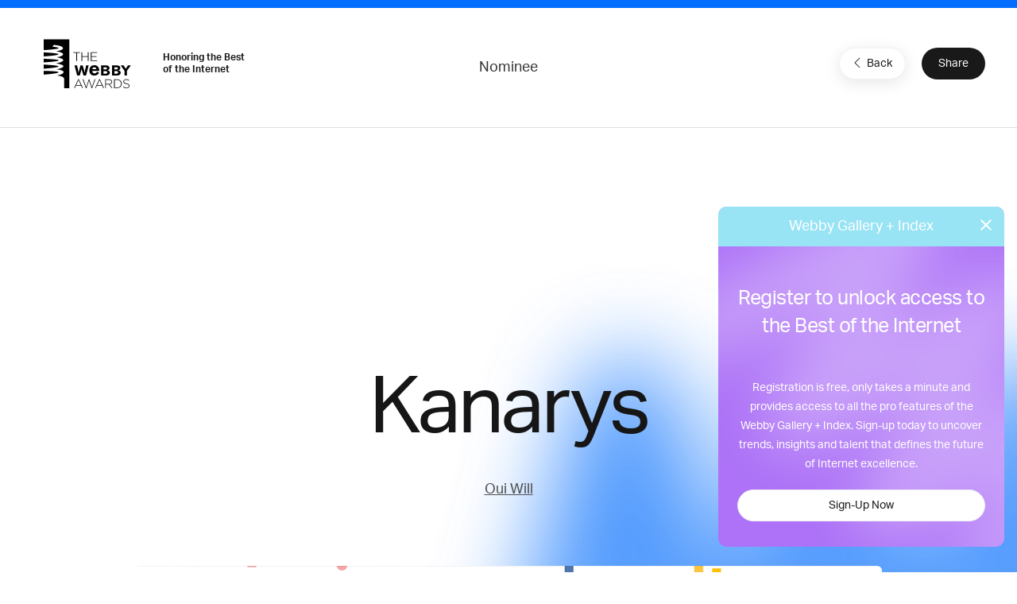

--- FILE ---
content_type: text/html; charset=utf-8
request_url: https://www.google.com/recaptcha/api2/anchor?ar=1&k=6LcC5f8qAAAAAN7E3g2z0N_EoPq3Vri8uXzTmFiO&co=aHR0cHM6Ly93aW5uZXJzLXN0YWdpbmcud2ViYnlhd2FyZHMuY29tOjQ0Mw..&hl=en&v=PoyoqOPhxBO7pBk68S4YbpHZ&size=invisible&anchor-ms=20000&execute-ms=30000&cb=nmceiiviitq
body_size: 48676
content:
<!DOCTYPE HTML><html dir="ltr" lang="en"><head><meta http-equiv="Content-Type" content="text/html; charset=UTF-8">
<meta http-equiv="X-UA-Compatible" content="IE=edge">
<title>reCAPTCHA</title>
<style type="text/css">
/* cyrillic-ext */
@font-face {
  font-family: 'Roboto';
  font-style: normal;
  font-weight: 400;
  font-stretch: 100%;
  src: url(//fonts.gstatic.com/s/roboto/v48/KFO7CnqEu92Fr1ME7kSn66aGLdTylUAMa3GUBHMdazTgWw.woff2) format('woff2');
  unicode-range: U+0460-052F, U+1C80-1C8A, U+20B4, U+2DE0-2DFF, U+A640-A69F, U+FE2E-FE2F;
}
/* cyrillic */
@font-face {
  font-family: 'Roboto';
  font-style: normal;
  font-weight: 400;
  font-stretch: 100%;
  src: url(//fonts.gstatic.com/s/roboto/v48/KFO7CnqEu92Fr1ME7kSn66aGLdTylUAMa3iUBHMdazTgWw.woff2) format('woff2');
  unicode-range: U+0301, U+0400-045F, U+0490-0491, U+04B0-04B1, U+2116;
}
/* greek-ext */
@font-face {
  font-family: 'Roboto';
  font-style: normal;
  font-weight: 400;
  font-stretch: 100%;
  src: url(//fonts.gstatic.com/s/roboto/v48/KFO7CnqEu92Fr1ME7kSn66aGLdTylUAMa3CUBHMdazTgWw.woff2) format('woff2');
  unicode-range: U+1F00-1FFF;
}
/* greek */
@font-face {
  font-family: 'Roboto';
  font-style: normal;
  font-weight: 400;
  font-stretch: 100%;
  src: url(//fonts.gstatic.com/s/roboto/v48/KFO7CnqEu92Fr1ME7kSn66aGLdTylUAMa3-UBHMdazTgWw.woff2) format('woff2');
  unicode-range: U+0370-0377, U+037A-037F, U+0384-038A, U+038C, U+038E-03A1, U+03A3-03FF;
}
/* math */
@font-face {
  font-family: 'Roboto';
  font-style: normal;
  font-weight: 400;
  font-stretch: 100%;
  src: url(//fonts.gstatic.com/s/roboto/v48/KFO7CnqEu92Fr1ME7kSn66aGLdTylUAMawCUBHMdazTgWw.woff2) format('woff2');
  unicode-range: U+0302-0303, U+0305, U+0307-0308, U+0310, U+0312, U+0315, U+031A, U+0326-0327, U+032C, U+032F-0330, U+0332-0333, U+0338, U+033A, U+0346, U+034D, U+0391-03A1, U+03A3-03A9, U+03B1-03C9, U+03D1, U+03D5-03D6, U+03F0-03F1, U+03F4-03F5, U+2016-2017, U+2034-2038, U+203C, U+2040, U+2043, U+2047, U+2050, U+2057, U+205F, U+2070-2071, U+2074-208E, U+2090-209C, U+20D0-20DC, U+20E1, U+20E5-20EF, U+2100-2112, U+2114-2115, U+2117-2121, U+2123-214F, U+2190, U+2192, U+2194-21AE, U+21B0-21E5, U+21F1-21F2, U+21F4-2211, U+2213-2214, U+2216-22FF, U+2308-230B, U+2310, U+2319, U+231C-2321, U+2336-237A, U+237C, U+2395, U+239B-23B7, U+23D0, U+23DC-23E1, U+2474-2475, U+25AF, U+25B3, U+25B7, U+25BD, U+25C1, U+25CA, U+25CC, U+25FB, U+266D-266F, U+27C0-27FF, U+2900-2AFF, U+2B0E-2B11, U+2B30-2B4C, U+2BFE, U+3030, U+FF5B, U+FF5D, U+1D400-1D7FF, U+1EE00-1EEFF;
}
/* symbols */
@font-face {
  font-family: 'Roboto';
  font-style: normal;
  font-weight: 400;
  font-stretch: 100%;
  src: url(//fonts.gstatic.com/s/roboto/v48/KFO7CnqEu92Fr1ME7kSn66aGLdTylUAMaxKUBHMdazTgWw.woff2) format('woff2');
  unicode-range: U+0001-000C, U+000E-001F, U+007F-009F, U+20DD-20E0, U+20E2-20E4, U+2150-218F, U+2190, U+2192, U+2194-2199, U+21AF, U+21E6-21F0, U+21F3, U+2218-2219, U+2299, U+22C4-22C6, U+2300-243F, U+2440-244A, U+2460-24FF, U+25A0-27BF, U+2800-28FF, U+2921-2922, U+2981, U+29BF, U+29EB, U+2B00-2BFF, U+4DC0-4DFF, U+FFF9-FFFB, U+10140-1018E, U+10190-1019C, U+101A0, U+101D0-101FD, U+102E0-102FB, U+10E60-10E7E, U+1D2C0-1D2D3, U+1D2E0-1D37F, U+1F000-1F0FF, U+1F100-1F1AD, U+1F1E6-1F1FF, U+1F30D-1F30F, U+1F315, U+1F31C, U+1F31E, U+1F320-1F32C, U+1F336, U+1F378, U+1F37D, U+1F382, U+1F393-1F39F, U+1F3A7-1F3A8, U+1F3AC-1F3AF, U+1F3C2, U+1F3C4-1F3C6, U+1F3CA-1F3CE, U+1F3D4-1F3E0, U+1F3ED, U+1F3F1-1F3F3, U+1F3F5-1F3F7, U+1F408, U+1F415, U+1F41F, U+1F426, U+1F43F, U+1F441-1F442, U+1F444, U+1F446-1F449, U+1F44C-1F44E, U+1F453, U+1F46A, U+1F47D, U+1F4A3, U+1F4B0, U+1F4B3, U+1F4B9, U+1F4BB, U+1F4BF, U+1F4C8-1F4CB, U+1F4D6, U+1F4DA, U+1F4DF, U+1F4E3-1F4E6, U+1F4EA-1F4ED, U+1F4F7, U+1F4F9-1F4FB, U+1F4FD-1F4FE, U+1F503, U+1F507-1F50B, U+1F50D, U+1F512-1F513, U+1F53E-1F54A, U+1F54F-1F5FA, U+1F610, U+1F650-1F67F, U+1F687, U+1F68D, U+1F691, U+1F694, U+1F698, U+1F6AD, U+1F6B2, U+1F6B9-1F6BA, U+1F6BC, U+1F6C6-1F6CF, U+1F6D3-1F6D7, U+1F6E0-1F6EA, U+1F6F0-1F6F3, U+1F6F7-1F6FC, U+1F700-1F7FF, U+1F800-1F80B, U+1F810-1F847, U+1F850-1F859, U+1F860-1F887, U+1F890-1F8AD, U+1F8B0-1F8BB, U+1F8C0-1F8C1, U+1F900-1F90B, U+1F93B, U+1F946, U+1F984, U+1F996, U+1F9E9, U+1FA00-1FA6F, U+1FA70-1FA7C, U+1FA80-1FA89, U+1FA8F-1FAC6, U+1FACE-1FADC, U+1FADF-1FAE9, U+1FAF0-1FAF8, U+1FB00-1FBFF;
}
/* vietnamese */
@font-face {
  font-family: 'Roboto';
  font-style: normal;
  font-weight: 400;
  font-stretch: 100%;
  src: url(//fonts.gstatic.com/s/roboto/v48/KFO7CnqEu92Fr1ME7kSn66aGLdTylUAMa3OUBHMdazTgWw.woff2) format('woff2');
  unicode-range: U+0102-0103, U+0110-0111, U+0128-0129, U+0168-0169, U+01A0-01A1, U+01AF-01B0, U+0300-0301, U+0303-0304, U+0308-0309, U+0323, U+0329, U+1EA0-1EF9, U+20AB;
}
/* latin-ext */
@font-face {
  font-family: 'Roboto';
  font-style: normal;
  font-weight: 400;
  font-stretch: 100%;
  src: url(//fonts.gstatic.com/s/roboto/v48/KFO7CnqEu92Fr1ME7kSn66aGLdTylUAMa3KUBHMdazTgWw.woff2) format('woff2');
  unicode-range: U+0100-02BA, U+02BD-02C5, U+02C7-02CC, U+02CE-02D7, U+02DD-02FF, U+0304, U+0308, U+0329, U+1D00-1DBF, U+1E00-1E9F, U+1EF2-1EFF, U+2020, U+20A0-20AB, U+20AD-20C0, U+2113, U+2C60-2C7F, U+A720-A7FF;
}
/* latin */
@font-face {
  font-family: 'Roboto';
  font-style: normal;
  font-weight: 400;
  font-stretch: 100%;
  src: url(//fonts.gstatic.com/s/roboto/v48/KFO7CnqEu92Fr1ME7kSn66aGLdTylUAMa3yUBHMdazQ.woff2) format('woff2');
  unicode-range: U+0000-00FF, U+0131, U+0152-0153, U+02BB-02BC, U+02C6, U+02DA, U+02DC, U+0304, U+0308, U+0329, U+2000-206F, U+20AC, U+2122, U+2191, U+2193, U+2212, U+2215, U+FEFF, U+FFFD;
}
/* cyrillic-ext */
@font-face {
  font-family: 'Roboto';
  font-style: normal;
  font-weight: 500;
  font-stretch: 100%;
  src: url(//fonts.gstatic.com/s/roboto/v48/KFO7CnqEu92Fr1ME7kSn66aGLdTylUAMa3GUBHMdazTgWw.woff2) format('woff2');
  unicode-range: U+0460-052F, U+1C80-1C8A, U+20B4, U+2DE0-2DFF, U+A640-A69F, U+FE2E-FE2F;
}
/* cyrillic */
@font-face {
  font-family: 'Roboto';
  font-style: normal;
  font-weight: 500;
  font-stretch: 100%;
  src: url(//fonts.gstatic.com/s/roboto/v48/KFO7CnqEu92Fr1ME7kSn66aGLdTylUAMa3iUBHMdazTgWw.woff2) format('woff2');
  unicode-range: U+0301, U+0400-045F, U+0490-0491, U+04B0-04B1, U+2116;
}
/* greek-ext */
@font-face {
  font-family: 'Roboto';
  font-style: normal;
  font-weight: 500;
  font-stretch: 100%;
  src: url(//fonts.gstatic.com/s/roboto/v48/KFO7CnqEu92Fr1ME7kSn66aGLdTylUAMa3CUBHMdazTgWw.woff2) format('woff2');
  unicode-range: U+1F00-1FFF;
}
/* greek */
@font-face {
  font-family: 'Roboto';
  font-style: normal;
  font-weight: 500;
  font-stretch: 100%;
  src: url(//fonts.gstatic.com/s/roboto/v48/KFO7CnqEu92Fr1ME7kSn66aGLdTylUAMa3-UBHMdazTgWw.woff2) format('woff2');
  unicode-range: U+0370-0377, U+037A-037F, U+0384-038A, U+038C, U+038E-03A1, U+03A3-03FF;
}
/* math */
@font-face {
  font-family: 'Roboto';
  font-style: normal;
  font-weight: 500;
  font-stretch: 100%;
  src: url(//fonts.gstatic.com/s/roboto/v48/KFO7CnqEu92Fr1ME7kSn66aGLdTylUAMawCUBHMdazTgWw.woff2) format('woff2');
  unicode-range: U+0302-0303, U+0305, U+0307-0308, U+0310, U+0312, U+0315, U+031A, U+0326-0327, U+032C, U+032F-0330, U+0332-0333, U+0338, U+033A, U+0346, U+034D, U+0391-03A1, U+03A3-03A9, U+03B1-03C9, U+03D1, U+03D5-03D6, U+03F0-03F1, U+03F4-03F5, U+2016-2017, U+2034-2038, U+203C, U+2040, U+2043, U+2047, U+2050, U+2057, U+205F, U+2070-2071, U+2074-208E, U+2090-209C, U+20D0-20DC, U+20E1, U+20E5-20EF, U+2100-2112, U+2114-2115, U+2117-2121, U+2123-214F, U+2190, U+2192, U+2194-21AE, U+21B0-21E5, U+21F1-21F2, U+21F4-2211, U+2213-2214, U+2216-22FF, U+2308-230B, U+2310, U+2319, U+231C-2321, U+2336-237A, U+237C, U+2395, U+239B-23B7, U+23D0, U+23DC-23E1, U+2474-2475, U+25AF, U+25B3, U+25B7, U+25BD, U+25C1, U+25CA, U+25CC, U+25FB, U+266D-266F, U+27C0-27FF, U+2900-2AFF, U+2B0E-2B11, U+2B30-2B4C, U+2BFE, U+3030, U+FF5B, U+FF5D, U+1D400-1D7FF, U+1EE00-1EEFF;
}
/* symbols */
@font-face {
  font-family: 'Roboto';
  font-style: normal;
  font-weight: 500;
  font-stretch: 100%;
  src: url(//fonts.gstatic.com/s/roboto/v48/KFO7CnqEu92Fr1ME7kSn66aGLdTylUAMaxKUBHMdazTgWw.woff2) format('woff2');
  unicode-range: U+0001-000C, U+000E-001F, U+007F-009F, U+20DD-20E0, U+20E2-20E4, U+2150-218F, U+2190, U+2192, U+2194-2199, U+21AF, U+21E6-21F0, U+21F3, U+2218-2219, U+2299, U+22C4-22C6, U+2300-243F, U+2440-244A, U+2460-24FF, U+25A0-27BF, U+2800-28FF, U+2921-2922, U+2981, U+29BF, U+29EB, U+2B00-2BFF, U+4DC0-4DFF, U+FFF9-FFFB, U+10140-1018E, U+10190-1019C, U+101A0, U+101D0-101FD, U+102E0-102FB, U+10E60-10E7E, U+1D2C0-1D2D3, U+1D2E0-1D37F, U+1F000-1F0FF, U+1F100-1F1AD, U+1F1E6-1F1FF, U+1F30D-1F30F, U+1F315, U+1F31C, U+1F31E, U+1F320-1F32C, U+1F336, U+1F378, U+1F37D, U+1F382, U+1F393-1F39F, U+1F3A7-1F3A8, U+1F3AC-1F3AF, U+1F3C2, U+1F3C4-1F3C6, U+1F3CA-1F3CE, U+1F3D4-1F3E0, U+1F3ED, U+1F3F1-1F3F3, U+1F3F5-1F3F7, U+1F408, U+1F415, U+1F41F, U+1F426, U+1F43F, U+1F441-1F442, U+1F444, U+1F446-1F449, U+1F44C-1F44E, U+1F453, U+1F46A, U+1F47D, U+1F4A3, U+1F4B0, U+1F4B3, U+1F4B9, U+1F4BB, U+1F4BF, U+1F4C8-1F4CB, U+1F4D6, U+1F4DA, U+1F4DF, U+1F4E3-1F4E6, U+1F4EA-1F4ED, U+1F4F7, U+1F4F9-1F4FB, U+1F4FD-1F4FE, U+1F503, U+1F507-1F50B, U+1F50D, U+1F512-1F513, U+1F53E-1F54A, U+1F54F-1F5FA, U+1F610, U+1F650-1F67F, U+1F687, U+1F68D, U+1F691, U+1F694, U+1F698, U+1F6AD, U+1F6B2, U+1F6B9-1F6BA, U+1F6BC, U+1F6C6-1F6CF, U+1F6D3-1F6D7, U+1F6E0-1F6EA, U+1F6F0-1F6F3, U+1F6F7-1F6FC, U+1F700-1F7FF, U+1F800-1F80B, U+1F810-1F847, U+1F850-1F859, U+1F860-1F887, U+1F890-1F8AD, U+1F8B0-1F8BB, U+1F8C0-1F8C1, U+1F900-1F90B, U+1F93B, U+1F946, U+1F984, U+1F996, U+1F9E9, U+1FA00-1FA6F, U+1FA70-1FA7C, U+1FA80-1FA89, U+1FA8F-1FAC6, U+1FACE-1FADC, U+1FADF-1FAE9, U+1FAF0-1FAF8, U+1FB00-1FBFF;
}
/* vietnamese */
@font-face {
  font-family: 'Roboto';
  font-style: normal;
  font-weight: 500;
  font-stretch: 100%;
  src: url(//fonts.gstatic.com/s/roboto/v48/KFO7CnqEu92Fr1ME7kSn66aGLdTylUAMa3OUBHMdazTgWw.woff2) format('woff2');
  unicode-range: U+0102-0103, U+0110-0111, U+0128-0129, U+0168-0169, U+01A0-01A1, U+01AF-01B0, U+0300-0301, U+0303-0304, U+0308-0309, U+0323, U+0329, U+1EA0-1EF9, U+20AB;
}
/* latin-ext */
@font-face {
  font-family: 'Roboto';
  font-style: normal;
  font-weight: 500;
  font-stretch: 100%;
  src: url(//fonts.gstatic.com/s/roboto/v48/KFO7CnqEu92Fr1ME7kSn66aGLdTylUAMa3KUBHMdazTgWw.woff2) format('woff2');
  unicode-range: U+0100-02BA, U+02BD-02C5, U+02C7-02CC, U+02CE-02D7, U+02DD-02FF, U+0304, U+0308, U+0329, U+1D00-1DBF, U+1E00-1E9F, U+1EF2-1EFF, U+2020, U+20A0-20AB, U+20AD-20C0, U+2113, U+2C60-2C7F, U+A720-A7FF;
}
/* latin */
@font-face {
  font-family: 'Roboto';
  font-style: normal;
  font-weight: 500;
  font-stretch: 100%;
  src: url(//fonts.gstatic.com/s/roboto/v48/KFO7CnqEu92Fr1ME7kSn66aGLdTylUAMa3yUBHMdazQ.woff2) format('woff2');
  unicode-range: U+0000-00FF, U+0131, U+0152-0153, U+02BB-02BC, U+02C6, U+02DA, U+02DC, U+0304, U+0308, U+0329, U+2000-206F, U+20AC, U+2122, U+2191, U+2193, U+2212, U+2215, U+FEFF, U+FFFD;
}
/* cyrillic-ext */
@font-face {
  font-family: 'Roboto';
  font-style: normal;
  font-weight: 900;
  font-stretch: 100%;
  src: url(//fonts.gstatic.com/s/roboto/v48/KFO7CnqEu92Fr1ME7kSn66aGLdTylUAMa3GUBHMdazTgWw.woff2) format('woff2');
  unicode-range: U+0460-052F, U+1C80-1C8A, U+20B4, U+2DE0-2DFF, U+A640-A69F, U+FE2E-FE2F;
}
/* cyrillic */
@font-face {
  font-family: 'Roboto';
  font-style: normal;
  font-weight: 900;
  font-stretch: 100%;
  src: url(//fonts.gstatic.com/s/roboto/v48/KFO7CnqEu92Fr1ME7kSn66aGLdTylUAMa3iUBHMdazTgWw.woff2) format('woff2');
  unicode-range: U+0301, U+0400-045F, U+0490-0491, U+04B0-04B1, U+2116;
}
/* greek-ext */
@font-face {
  font-family: 'Roboto';
  font-style: normal;
  font-weight: 900;
  font-stretch: 100%;
  src: url(//fonts.gstatic.com/s/roboto/v48/KFO7CnqEu92Fr1ME7kSn66aGLdTylUAMa3CUBHMdazTgWw.woff2) format('woff2');
  unicode-range: U+1F00-1FFF;
}
/* greek */
@font-face {
  font-family: 'Roboto';
  font-style: normal;
  font-weight: 900;
  font-stretch: 100%;
  src: url(//fonts.gstatic.com/s/roboto/v48/KFO7CnqEu92Fr1ME7kSn66aGLdTylUAMa3-UBHMdazTgWw.woff2) format('woff2');
  unicode-range: U+0370-0377, U+037A-037F, U+0384-038A, U+038C, U+038E-03A1, U+03A3-03FF;
}
/* math */
@font-face {
  font-family: 'Roboto';
  font-style: normal;
  font-weight: 900;
  font-stretch: 100%;
  src: url(//fonts.gstatic.com/s/roboto/v48/KFO7CnqEu92Fr1ME7kSn66aGLdTylUAMawCUBHMdazTgWw.woff2) format('woff2');
  unicode-range: U+0302-0303, U+0305, U+0307-0308, U+0310, U+0312, U+0315, U+031A, U+0326-0327, U+032C, U+032F-0330, U+0332-0333, U+0338, U+033A, U+0346, U+034D, U+0391-03A1, U+03A3-03A9, U+03B1-03C9, U+03D1, U+03D5-03D6, U+03F0-03F1, U+03F4-03F5, U+2016-2017, U+2034-2038, U+203C, U+2040, U+2043, U+2047, U+2050, U+2057, U+205F, U+2070-2071, U+2074-208E, U+2090-209C, U+20D0-20DC, U+20E1, U+20E5-20EF, U+2100-2112, U+2114-2115, U+2117-2121, U+2123-214F, U+2190, U+2192, U+2194-21AE, U+21B0-21E5, U+21F1-21F2, U+21F4-2211, U+2213-2214, U+2216-22FF, U+2308-230B, U+2310, U+2319, U+231C-2321, U+2336-237A, U+237C, U+2395, U+239B-23B7, U+23D0, U+23DC-23E1, U+2474-2475, U+25AF, U+25B3, U+25B7, U+25BD, U+25C1, U+25CA, U+25CC, U+25FB, U+266D-266F, U+27C0-27FF, U+2900-2AFF, U+2B0E-2B11, U+2B30-2B4C, U+2BFE, U+3030, U+FF5B, U+FF5D, U+1D400-1D7FF, U+1EE00-1EEFF;
}
/* symbols */
@font-face {
  font-family: 'Roboto';
  font-style: normal;
  font-weight: 900;
  font-stretch: 100%;
  src: url(//fonts.gstatic.com/s/roboto/v48/KFO7CnqEu92Fr1ME7kSn66aGLdTylUAMaxKUBHMdazTgWw.woff2) format('woff2');
  unicode-range: U+0001-000C, U+000E-001F, U+007F-009F, U+20DD-20E0, U+20E2-20E4, U+2150-218F, U+2190, U+2192, U+2194-2199, U+21AF, U+21E6-21F0, U+21F3, U+2218-2219, U+2299, U+22C4-22C6, U+2300-243F, U+2440-244A, U+2460-24FF, U+25A0-27BF, U+2800-28FF, U+2921-2922, U+2981, U+29BF, U+29EB, U+2B00-2BFF, U+4DC0-4DFF, U+FFF9-FFFB, U+10140-1018E, U+10190-1019C, U+101A0, U+101D0-101FD, U+102E0-102FB, U+10E60-10E7E, U+1D2C0-1D2D3, U+1D2E0-1D37F, U+1F000-1F0FF, U+1F100-1F1AD, U+1F1E6-1F1FF, U+1F30D-1F30F, U+1F315, U+1F31C, U+1F31E, U+1F320-1F32C, U+1F336, U+1F378, U+1F37D, U+1F382, U+1F393-1F39F, U+1F3A7-1F3A8, U+1F3AC-1F3AF, U+1F3C2, U+1F3C4-1F3C6, U+1F3CA-1F3CE, U+1F3D4-1F3E0, U+1F3ED, U+1F3F1-1F3F3, U+1F3F5-1F3F7, U+1F408, U+1F415, U+1F41F, U+1F426, U+1F43F, U+1F441-1F442, U+1F444, U+1F446-1F449, U+1F44C-1F44E, U+1F453, U+1F46A, U+1F47D, U+1F4A3, U+1F4B0, U+1F4B3, U+1F4B9, U+1F4BB, U+1F4BF, U+1F4C8-1F4CB, U+1F4D6, U+1F4DA, U+1F4DF, U+1F4E3-1F4E6, U+1F4EA-1F4ED, U+1F4F7, U+1F4F9-1F4FB, U+1F4FD-1F4FE, U+1F503, U+1F507-1F50B, U+1F50D, U+1F512-1F513, U+1F53E-1F54A, U+1F54F-1F5FA, U+1F610, U+1F650-1F67F, U+1F687, U+1F68D, U+1F691, U+1F694, U+1F698, U+1F6AD, U+1F6B2, U+1F6B9-1F6BA, U+1F6BC, U+1F6C6-1F6CF, U+1F6D3-1F6D7, U+1F6E0-1F6EA, U+1F6F0-1F6F3, U+1F6F7-1F6FC, U+1F700-1F7FF, U+1F800-1F80B, U+1F810-1F847, U+1F850-1F859, U+1F860-1F887, U+1F890-1F8AD, U+1F8B0-1F8BB, U+1F8C0-1F8C1, U+1F900-1F90B, U+1F93B, U+1F946, U+1F984, U+1F996, U+1F9E9, U+1FA00-1FA6F, U+1FA70-1FA7C, U+1FA80-1FA89, U+1FA8F-1FAC6, U+1FACE-1FADC, U+1FADF-1FAE9, U+1FAF0-1FAF8, U+1FB00-1FBFF;
}
/* vietnamese */
@font-face {
  font-family: 'Roboto';
  font-style: normal;
  font-weight: 900;
  font-stretch: 100%;
  src: url(//fonts.gstatic.com/s/roboto/v48/KFO7CnqEu92Fr1ME7kSn66aGLdTylUAMa3OUBHMdazTgWw.woff2) format('woff2');
  unicode-range: U+0102-0103, U+0110-0111, U+0128-0129, U+0168-0169, U+01A0-01A1, U+01AF-01B0, U+0300-0301, U+0303-0304, U+0308-0309, U+0323, U+0329, U+1EA0-1EF9, U+20AB;
}
/* latin-ext */
@font-face {
  font-family: 'Roboto';
  font-style: normal;
  font-weight: 900;
  font-stretch: 100%;
  src: url(//fonts.gstatic.com/s/roboto/v48/KFO7CnqEu92Fr1ME7kSn66aGLdTylUAMa3KUBHMdazTgWw.woff2) format('woff2');
  unicode-range: U+0100-02BA, U+02BD-02C5, U+02C7-02CC, U+02CE-02D7, U+02DD-02FF, U+0304, U+0308, U+0329, U+1D00-1DBF, U+1E00-1E9F, U+1EF2-1EFF, U+2020, U+20A0-20AB, U+20AD-20C0, U+2113, U+2C60-2C7F, U+A720-A7FF;
}
/* latin */
@font-face {
  font-family: 'Roboto';
  font-style: normal;
  font-weight: 900;
  font-stretch: 100%;
  src: url(//fonts.gstatic.com/s/roboto/v48/KFO7CnqEu92Fr1ME7kSn66aGLdTylUAMa3yUBHMdazQ.woff2) format('woff2');
  unicode-range: U+0000-00FF, U+0131, U+0152-0153, U+02BB-02BC, U+02C6, U+02DA, U+02DC, U+0304, U+0308, U+0329, U+2000-206F, U+20AC, U+2122, U+2191, U+2193, U+2212, U+2215, U+FEFF, U+FFFD;
}

</style>
<link rel="stylesheet" type="text/css" href="https://www.gstatic.com/recaptcha/releases/PoyoqOPhxBO7pBk68S4YbpHZ/styles__ltr.css">
<script nonce="Mt7apRlS-LP43r6q-66l-A" type="text/javascript">window['__recaptcha_api'] = 'https://www.google.com/recaptcha/api2/';</script>
<script type="text/javascript" src="https://www.gstatic.com/recaptcha/releases/PoyoqOPhxBO7pBk68S4YbpHZ/recaptcha__en.js" nonce="Mt7apRlS-LP43r6q-66l-A">
      
    </script></head>
<body><div id="rc-anchor-alert" class="rc-anchor-alert"></div>
<input type="hidden" id="recaptcha-token" value="[base64]">
<script type="text/javascript" nonce="Mt7apRlS-LP43r6q-66l-A">
      recaptcha.anchor.Main.init("[\x22ainput\x22,[\x22bgdata\x22,\x22\x22,\[base64]/[base64]/[base64]/[base64]/[base64]/[base64]/KGcoTywyNTMsTy5PKSxVRyhPLEMpKTpnKE8sMjUzLEMpLE8pKSxsKSksTykpfSxieT1mdW5jdGlvbihDLE8sdSxsKXtmb3IobD0odT1SKEMpLDApO08+MDtPLS0pbD1sPDw4fFooQyk7ZyhDLHUsbCl9LFVHPWZ1bmN0aW9uKEMsTyl7Qy5pLmxlbmd0aD4xMDQ/[base64]/[base64]/[base64]/[base64]/[base64]/[base64]/[base64]\\u003d\x22,\[base64]\\u003d\\u003d\x22,\x22LjrDnsOiw7QHwoTDhlsCNW46FcOKwpYYbcKyw784fEPCtMKXblbDhcO+w4hJw5vDosK7w6pcVjg2w6fCnjVBw4VZczk3w7jDgsKTw4/Dj8Ktwrg9wq/[base64]/bcKtSsOkw5XCsWXCvsKPwpNwwo7CmHdfw43DpMKyJzgewqzCryzDqw/CpcO9wr/Cr1o/wr9ewrDCgcOJK8KeQ8OLdHNFOywnWMKEwpwUw6QbamokUMOEC28QLSfDmSdzZ8OoNB4vBsK2IVfCtW7CikMrw5Zvw7PCjcO9w7l3wq/DszMvAgNpwqvCqcOuw6LCg0PDly/DssOUwrdLw4bCihxFwoHCiB/[base64]/DkMO4wqnDgcO1bkAbwpzDn8KHwp0rRELDmMO2bnLDrcOGRWvDs8OCw5QuWMOdYcKtwpc/SVPDmMKtw6PDmgfCicKSw5nCtG7DusKowokxXVRVHF4Pwp/Dq8OnRgjDpAEtbsOyw79dw70Ow7dsF3fCl8OYN0DCvMK3I8Ozw6bDjSd8w6/Ck1N7wrZewqvDnwfDscOMwpVUJ8KYwp/DvcOmw4zCqMKxwoxlIxXDshhIe8OVwqbCp8Kow57DosKaw7jCrsKLM8OKZlvCrMO0wq0dFVZ6NsORMELCosKAwoLCiMO0b8KzwpHDnnHDgMKFwq3DgEdbw5TCmMKrGcOqKMOGY1BuGMKlfSN/JRzCoWVTw5RELzpEFcOYw4rDq23Dq2nDlsO9CMO7XMOywrfCgcKZwqnCgCI0w6xaw44RUncxwoLDucK7H0gtWsOfwpRHUcKMwrfCsSDDosKCC8KDfMKGTsKbb8Kxw4JHwplDw5Efw4I+wq8bSy/[base64]/CrcKHw5NSw4IbOcKANknDn8Oqd8OVw6LDiizCjcOVwpMZJcOATGrCisOBCF5SK8Oyw7rChQrDqcOLGk0Uw4bDq0fCg8OZwpTDk8ODSVnDosKFwobCjk3ColIuw6zDmsKowqcFw6UkwpjCrMKLwrbDn3LDtsK0woXDsVx1woZXw74Nw5jDrcKHXsKvw7oCGcO/T8KfUwnDmMK6wpAvwqDCozHCpAIkfjzCgxpPwrLDqhYnTwjCmTLCl8OCRcKdwrc8YRDDs8OzMWQBw47CvsO4w7TCqcKhOsOMw5tYOm/Cs8OUSFN4w7HDgGLCj8KgwrbDjUHDkWLDgsKCWW1BO8KMw7deCVPDhsKFwoo+PVTCuMOvccK0Dl1vLsKNLzcHN8O+TsKGaQ0vacOMwr/DgsK9BMK1NDcFw6TDrmQIw5nCugnDnMKCwoA1PEbDpMKHUsKYCMOkd8KKIwx3w44Sw7XCknnCmsOoNCvCscKiw5TChcK4L8KuUWw2T8OFw6PDmkJgZmAtw5rDlsK/MMOaAl5aWsOQwpbDpsOXw5p4w7TCtMKJNQfCg3ZkQHB+RMOew7h4woHDoFvCt8K+B8OGTsOmR1dMwp1EcgFvX38LwqAlw6TCjcKdJMKHwpDCkEDCjsOsdMOQw5V8wpELw5ckWFx3ei/[base64]/CoMODbsKow63CmjA5XDbCgE/DqSDCrMKgwpl5wpkmwrMwO8KPwoB0w4hDQkTCo8Ouwp3CjsOEwqHDucOuwofDp3DCr8KFw4V2w6wcw43DumfChQzCpj0gZcOcw4pBw5PDuD3Di1fCtRsBOkTDvWTDo1YYw7s8d3jCtMOrw43DusOXwqtNKcOEE8OGCsOxesK3wqQWw5AXD8O9w7kpwqrDmEc/fsOoTcOgNMKLAjHCv8KaDzPCjcKuwo7CqVLCjGMOdsOKwqzCtwkwV1NQwojCu8O2woAOw7YwwpjCtgUbw6fDpsO3wq4hOnnDpMK/C3VfK3DDncKnw4Mzw4dXH8OXXUzDkxEhScK9wqHDmXM/Y0sCwrnDiRgjwrBxwoDCl0TCgF1cOcKDZGnCg8KrwrE7SwnDgxPCgBthwrnDv8K0d8Osw4Blw5fDmsKpBnwxGcOKwrfCjcKkb8KJdjvDlVJlbsKfw6HClz1Gw5M/wrkHB07DjcOZQyLDgUItd8KIwp8ZSnnCnW/DqsKBw5rDsCvCuMKHw75owo/CmztFDFovF2xtw5Mjw6HCpB7CtQrCqkViw7Q/[base64]/Cvx7DiHF8wr/DoEjDlh7CncKuw6IdIcKCNcKBw6fDs8KSc0Mlw5zDrcOBdhsMK8O8WhXDpCwowqzDvHJ6PMOawrgMTzzDuSA0w5XCjcOyw4wJwqNLwqDDu8O1wqBPD0DCvQAkwr51w57CpsO7csKww6jDtMKdJTlBw4oHCsKADUnDpWJPLFjCi8O/CVvDn8KkwqHDvh9ww6HCusO/wp5Fw5DCoMOswoTChcOYG8OpZUZZEMOOwokISy3CmsOIwr/Cim/DrMO6w4/CgsKJZVJwOh7CgxTCkMKZAQDDoDzDgwDDt8KSw6xywrZaw5/CvsKMwp/CuMKbdEXDpsKuwosEICgRw5g/NsOkasK7AMKmw5ENwqHDm8Kew6RtccO5wpTDryV8w4jCicKPB8Ktw7VqK8O3bcODXMOyc8Oww5HDr1/DqcK/acK0aAfCuC/[base64]/CsXjClQPDtUfDrMOFQRE7w5XCr3fDuF8qa1PCp8OmFcOTwqrCscK4YsOUw7DDpcKtwohBfB0aQRcqZRptwoTCl8KHwqPDkmUtRxY9wqXCsB9AXMOLfEJUZsO5fVIuZiXChMOhw7AQMnjCt1nDmmHCoMODWMOuw4Eoe8OBw4vDgW/ClTjCgiLDusKULUQ+wrhWwoDCv0PDijgFw7tMJDE7YMKXIMK2w43CucO8ZkTDrsKqW8O/wr8JD8KnwqAow7PDj0hedsK/Q1JlTcKsw5Bjw5vCvw/[base64]/[base64]/wqjCqsKiIF8WNi1pR3vDnS/Du8OHU2fCrcK6S8OsSMOPw78ow4IMwpLCmE9QIsOkwq10TsOew6/DgMKPMsODBQ/DsMKsNgPCqcOtBsOOw5jCnRvCi8OPw5LClRnCoz/DuFPDhzR0wrwsw5tjbMKlwrYuezd+wrnDrQ3Do8OUbcKVEHDDgcO/[base64]/CjsO0V8ObP8Ojwo/CscKnw6fCmUfDjStbdMO7VsKEPsO7AMOCBsKFw5kZwrJOw4vDg8OrYBNHfsK/w5/Ck37DvENDEsKZJxVZI2bDh1A5HHTDlTrCv8Ovw5fCjWxlwovCvVseTEslccOzwpoww5xUw79vLmnCrQVwwrhoXGvDujjDiS/DqsOOw7zCvzJpJ8OGwpbDlcObKV8KX3pFwoobScO8w5/CmAJXw5VeTQQ8w4N+w7jCui4EZhdWw6tDcsOXXsKHwpvDhcKcw7h4w4bCkw/DvMOxwo4aOMKowoV1w6B7M1JXw585b8KsOx3DtsOlc8OTcsKwf8O7OcO+FRPCosOgSsKFw5ITBjwCwr7Cs0PDngPDj8OdGD3DhT8hwqcHF8K2wpMQw7xHZsKJN8OOIzk0FiYpw4QXw6TDmBHDvlMFw4/[base64]/[base64]/Dn3Y2w7EkwrRxw7LCi3PClcO5Wn0cNMK4CX10IkTDkllrDcKww4wtRcKUQlPCrxsrMkvDo8Oiw4zDnMK8wp/[base64]/Dkkx0MMKcw6ILXDlYwrB7LcKrw4hFw67CrcOswotfD8OswqVfPcK7wo3DlsK+w4PCrixLwp7Cqzc6WsKqKcKhYsKjw4pfw64Aw4ljU2DCpcOOU1LCjMKuKG5Zw4LDlR44JQ/CjsOkwrkIwrg5TDlbLsKXwr3DvHDCncKfQsKjBcOEK8OISkjCjsOWwq3DuSIpw4bDscKnwrnCum5/wpLDlsK6wr54wpFuw6fDlm8iCX7Dj8OVSMOcw4Ndw7/DvFDCjnsEwqVAw4zCr2DCnwhlUsOVQnjCkcKIPArDpCQnIMKYw47Dv8KRdcKTEWNOw79vCcKEw5/Cu8KFwqXDn8KFWUNgw6vConRAKcK9w5/Cul0xDiTDq8KRwp0kwpPDhUNyDcK3wrrClDjDqlF+wq/DnsOiw5jCvMOlw7w8dsO3ZG4xUsOZaW9IMARcw4rDrHg5wq5Vwp54w4DDgw1GwpvCoRMLwpRuw510WyDDhcOxwrRuw5tbPwJGw6Fmw7LCocKMNxxQVm3DjUfCpMKOwqTDggoPw4oqw5bDrzTDlcKpw5zCgyNPw5Zmw5pffMK/wo7DjxnDsl9uZX17w6HCoTrDl3HCmRFxwoTCpHXCuBptw6YDwrPDoBzDosKrdcKKwqbDgMOqw7cJJTFtwq9yN8K0wofCs27Cu8KRw4wYwqLCosK7w47CqSxpwo/DkREdPsOVLyd9wr7DgcO8w6jDm2gHf8O4FsO6w6VZTMOtLnpYwqklYsOnw7gBw5gDw5fCt1kzw53DpcK8w5rDgMO1dXEEN8KyDhvDkjDDkhsYw6fCu8K5w7jCuTXCkcKrehvDlMK7w7jCv8OWbFbDl2HCqA4Cw7rDjMOiK8ONDcOYw4dPw4/Cn8Olwr1QwqLCq8K7w7HDgiXCu1cJVMOXwoxNA3TClsOMw7rCucOQw7HCn2nDq8OMw73CigbDvsKRw5XCksOgwrB4T1h6DcKUw6QVwqt5LcOLWzY2UsKzLkDDpsKfJ8Kiw6PCmhnChhpdRn1kwqLDkCkkZlfCq8O7MybDk8Oaw6Z0PFPCiTfDlcOgw74zw4rDkMO/bCnDhMOUw7kjf8KiwqjDrcKlHhohWlbDmGgSwrBVJcKeBMOXwqMiwqInw7/CqsOhAcKxw7ZGwqPCv8Oxwrgow6LCr03Dp8KSKU9Iw7LCrXcTdcKmZ8KSw5/CrMKlw6fCq3LCnsKXAngCw4nCo2fCpEHCryvDkMKEwp1vwqjCh8O2woV1XTJrJsOSSW8jwp/Ct0tZYRxZZMOLV8Oswr/DoyoVwrXDtxZDw6DDvcOlwr13wpLDqkLCi3jCl8K5b8KHdsOzw4oAw6FQwq/CsMKkOEZrKiTCm8KJwoNEw5fDs18Aw69XbcKBwrbDr8OVPMKZwozCkMKqwpY6w4VsOHpJwrQ2ISLColTDlsOdF1TCjlPCsENBPsKvwoPDvnpMwqLCksK6flJ/w6TDnsKaQ8KQNy/Cjl7CiUsRw5QOcmvCqcOTw6YrIGjDkxTDksOUFXvCsMKNNkctP8KlNENtwqfDi8KHZFszwoVCaAw8w58cPT/DjcKLwpAsNcO8w5nClcKHUyPCpsOZw4DDqzjDmcO/w6Qbw59KI2rCi8KsJMKbeArDt8OMGVzCn8KgwrhZDjAOw4YeHXJxVMOEwq98worCqsOZw55NSiHCrzkEwpB6w78kw6kFw4w5w4rCjsO2w7tcdcK8SHzDpMKRw71dwr3Doi/DhMO+w5l5NnhowpDDk8Ouw6IWEigAwqrChD3CrcKuf8Kcw7fDsFYKwpU9w6URwrTDr8K0w6sANAzDrGLCszHCocKxCcKswpkdwr7DrsOZNC3Cl0/[base64]/DrcOOecKmw7TCkcKVwqPDn8KYw6fCvDzDiQtdw4jDhH5yCMK6w6QiwpnDvgPCuMKsBsKrwrvDpsKlEsKFw4wzHwLDpcOMMQJfIw5/OmJLGQbDvMOCZ3UjwqdjwpUWLyRlwoDDnsOASEhTZ8KNHUxIezQpdsOhdsOPG8KIGMOnwooFw4tswogSwqslw49CZE4FGmVYw6IVeRfCrMKRw6lBwrTCpX7DhRzDnMOFw5jChTbClsK/OMKnw6k3wpXCs1EHDicROMKyNCcPOsOeBMKnSTjCgA/Do8KcOhxuwq8Sw5V1wr/DnsOFcklMYMKDw6rCnBfDqybCjsKWwo/[base64]/Cqi3Cul3DmmEjE8KFehPCq8KSwo90wr4fbsKCwrbCvjfDtcK8OUvCrnAZCMK9aMKBOWLChz7Csn/DnVJve8KOwqXDrCNsCUZMBUVGATdOwpogGgzDrA/DrcKvw7vDh0dBdwHDuxU+fUbCv8K+w44rYMOWS1w6woNJVlgjw5/DssOpw4rCog8kwoJudBEzwqhYw63CrRJew5xJEcOnwq3Cp8OOw7wXw59VasOnw7jDt8K7J8OjwqjDhVPDvADCj8OowpnDpT0SNVNJwqvCinjDt8KkPXzCiwRNwqXDp0LCpz8zw4FXwpnCgsO9wplgworCpQ/DpcOgwp49DzocwrctdcK8w7HChznDn0rCjAbChsOhw75wwpPDtcKRworCmRFFX8OJwo3DrMKqw4wUMV/[base64]/ChsOvcMOkJmBJEsOTQCQIwqIowph7w7Nyw6QXw7ZmR8OGwo0Rw7HCgsOSwrMAwoPDtHBCXcKMbcOpDMKMw5zCsXknT8K7aMKABVLDll3Cqm3Dj1p/Y23CtzYVw4bDl0DCrHERR8KIw4HDscOLwqDCqRZ5RsO+PzQ9w4QZw7PDmSPCrMKxw4cbwoLDkMOMPMOsSsO/[base64]/[base64]/w7fDuMOsYzYywoHDvR5+WRJOMzbDqcKEV8KleSEDWsKtdsKawrTCj8O5w5bDnsKtRETCg8OWfcOBw6HCmsOOU1vDq2oHw7rDq8OQbATCkcOgwoTDsX/Ct8OZacO8V8OVR8Kiw63CucOiHMOmwoJRw6pmFMKzw4ZlwoFLeXhYw6Vnw4PDkMKLwq9pw5/DsMKTwoNQwoPDlF3DusKMwrfDjzZMPMOXw5PDo2Vsw4dQTcOxw4gsB8KfDDcow40WfcO/JhUHw6Icw6Z3wp1ubDhGMxjDp8KOUwPCiAo2w4zDo8Kow4XDs23DiXzCvMKRw4MBw6XDqndELsOiwrUKw57CllbDvj/[base64]/DhMKLesOxQ8KdGsKtwpzCjcKpwqF4ccO+XCRVw6rCsMKNTVQjWkBPVEZPw5/CjV8MWh4YZH3DnTzDtCjCsSZVwqLCvj0sw5vDknjCkcOFwqcDXRBgOcO9PhrDoMK6w5lubCrCtSsew6TDgMO+UMK3a3fDghdKwqQBwq5+ccK/B8OYw7bDjcOAwppnBztbdVXDlyvDpQPDhcK8w4cBYMKhwobCtVkEIV3DnGrDgsOcw5HDtTMVw43CvcOeesO8EkYAw4DCj3gNwoJoSsOcwqbCqGjCu8K+wrhcOMO6w6/CmhjDrXfDnMKEbSk6wpYtDDQbWsOPw64IFSXDhMOuwoc5w5HCh8O2NRNdwoBgwoXCp8OMVQweVMOZJEU/[base64]/[base64]/DsHVZXsOYT3Yfw4rDocKbDsO8SMKuw5ktwo7CrANDwq8bbwjDkTpew60RMVzCr8OHVjhSXHjDiMK9EQ7CnCrCvkBUXgB6wrvDujPDizEOwojDhDcewqsuwoUpPMK3w5RGN2zDrMOew6t2Jl0RbcKzw77CqUA7LX/[base64]/[base64]/MSzDvVcSTcKPwqrCuQBqw4/CuwTCvsOewpDDqG7DvcKBEsKgw5nCmifDp8O6wpLCukLCnj18wpo7w502Y0rCocOdw4XDp8KpfsO4HH7CjsKKOiIaw4FdcB/Cj1zChEsTT8OUQwPCtgLCpsKrwpDClsK1XEQawrTDmsKMwoxKw6Aew5HDjDfCvcKuw6R3w5B/w4lHwp1sHMKUGUTDlMOXwoDDn8KfFcKtw77DkW8vVcOEfyzDulFJBMObBMOFw5d8fHNIwoRowqnDjMOUYlfCqsKaE8O9BsKbw5nCgyp5WsK/wrIoPmvCqR/CgGnDtcKXwqN8BW7ClMKLwp7Dl0FkUsOcwqbDkMK+SkPClsOVwqwZKnB3w4cew6nDocO6KMOSwpbCvcKVw55Jw7Ybw6ZTw6zDj8O0TcOgMEvCjMKjSkwrKHHCsARyVj/CjMKqZcOxw6Yvw61sw45Zw5PCrcKfwo5Bw7bCnsKIw7lKw4jCocO1wqsiFsOPBsKnV8OGDTxUOgHDjMOHG8K/w5XDisKtw7bCiEM4wovCu0o6GnnCl1jDtFHCsMOZdRzCpsKbCCk1w7/ClsKKwrdtTcKWw55+w4IkwoFuF2JCKcK0w7J1wp/CnEPDicK/[base64]/[base64]/DrcKDMMKSwrRBNTQFScKPw79YOwx8RCYkwo7DqcOgE8K+GcOZFxTCpzrCvcOoL8KhG3plw5LDmMOxacO+wrd3EcKgPyrCkMOgw5/Cl0nCqy99w4vCmMORwrUCWExmH8K7Dy7CjDjCtFVCwpPDoMOPw7TCrBzCvQxTKBdvfsKLwqkNBMOdw5tzwrd/DsOYwrbDpsOzw6g1w7fDmyp3EzPChcOcw4dCV8KewqPDgcK8w4/[base64]/DsUB4RXB3wojDvMKNwpnCtGDDuVfDuSLCvFDCrS3DrBMrwoMLZB/CqsKjw4PCjsKAwpxiBQDDicKZw5/Cp1xQOcOQw5zCvyJ7w6N3GgwMwqsMHUXDslUIw7ICDFMjwoPCmlIWwrdDIMK2dRTDg3LCnMORwqHCjMKPbsK4wrQ+wrvDocKKwrllM8OPwr/CncOKPsKUYlnDtsOtHi3Dk2NJCsKgwq/CsMO5T8OLS8KfwoPCg1jDuDnDqB/CoQvCncOfOisAw5NPw5bDosK9LXbDpH/DjyIvw6TDq8KhM8KAwoYJw717wqzCiMORWcKxMW7CicKWw77DpA/CgUrDjsKww7RUJsKfUlciF8KHLcKGPcK/EWl9LMOtwo53N0bCosKXHcOjw5AEw68MQl1Gw6tpwr7DlMK4V8KrwpAFw7DDosKFw5XDnVo/V8Kuwq7Dp3TDhsOaw7kfwq5bwq/CucO7w5nCkjBZw45gwrpdw5vDvy3Dpnpve0BDMcKrw74WXcOKw7zDiUXDhcOaw7RxTsONe1PCicKKLj1vTiALw75xw4YfUx/CvsOgPnXCr8OfNVkowqNUC8OAwrjCiyfChQnCmCrDqcOFw5nCosO4EcKjTWPDt0pnw612QMOdw4sww6oHKMODHB3DscKyR8KGw6XDosKzXEUrF8KxwrbDiGZywpDCuWTChsOuNMOtFQPDjz7DnyTCosOAEX/[base64]/wp7ClyDDpn4IwooJw50Pwr1KwpEww55wVMKeWcKCwr/Di8O4P8OvGzPDgBUbDcOrwojCtMO6wqN3V8OlN8O6woTDnsOGbzRTwrTCu3PDnsOYGsORworCujHDqzJ7bMOOHT9IIsOKw6MUw4Mbwo/CkcOjOjQ9w4rCnTPDqsKTKTlaw5XDqTzCq8O7wpvDqXrCpT4/[base64]/DvxoAw7DCiMKKw4/ClsKha3RkJSsSKcOcw6FbacKpGWBRwqEWw6LCgG/[base64]/[base64]/[base64]/woTDpQXDncK6VgsCdiTCm8OuQsOTwo5mfsKGwr3Doi7CtcO2XMOaFg7ClFVawpTCoTjCtjYyMMKtwq7DrAvClcO8OsKnTXwERMOVw58wGALCuDjCs1pVP8OcMcOXwo/DvADDtMOCXhfDsDLDhmECfcKNwqrCmwPCli7CoXzDqmXDk03CtBxOITXCgsKmDcKqwoDCqcOkbw4kwqjDisOpwoEddjI9HMKGwptkA8OZw5syw7bDqMKNQmIiwr/Chw84w4rDoUZnwosBwrtnTXzDtsOEw7TCu8OWYwXDugbCncKXK8Krw51mWG/Ck2zDokwZMsO4w6dEd8KIMADChVLDtkVMw5VPMz3DlsKhwooYwo7Dp2HDqE1fNx18FsOxeTUDwqxDEMOCw5VMwpVNSx1wwp8sw5jDtMKbb8O5w63DpRjDsmJ/YWHDhcKdJhtmw4zDtxfDiMKOwoYhGz/DoMOcbm3CvcOVIG8HWcK2dcOyw4JjaXDDpMOWw57DunnCrsOUbMKoVcK9YsOQVDVnJsK3wqvCoQorw54QFHrCrgzDmx/Du8O/NSxBw4jCj8Odw63DvcO6w6plwoEtw5cpw4JDwpgAwonDs8KDw4BOwrhbMHDCkcO0w6I9w7ZHwqZdAcOhSMKaw5zCl8KSw6sGLArDn8KrwoHCj0HDucK/w7vCosOPwpEBacOuSMO3a8OpA8OwwrQ3McKPbi9HwofDjD1iwpp3w4PDpg3DlcOEXMOJRhzDpMKbw6nDvQdFwpMEOgcHw4MZWcKNO8OBw4VYJytWwrhsJyrCoktbT8OXCx4rUMKew7LCohlLVMO+UsKPU8K5GBPCtH3DocO2wrrCncK6wo/DtcOSc8KhwoVeVcKdw5cyw6XCuCUKw5Zrw7PDlCrDnA4HIsOgGcOiUCFTwq0FW8KGCsOsWgVqOF3DowLDkXvCnBXDjsO9SMOSwo/[base64]/Dg3c7w7daw63Dh8K+PsOOSyoZw7TCrDk0w7HDusKnw4jCoH8tfAzCjcKdw4thD1Z1PsKWHA5jw4B3wpEnWWPDo8O9BMOgwrVww6gHwr47w5JMwpkpw67CjmbCs2sYMsOlKTw0TcOiKsOYDyPCkxIuLUt5Ch9xJ8KBwpNmw7NYwprDusOZDMKjYsOQw5/ChcOvXmHDosKkw6fDpC4lwqhow4zCqMKmK8OzBsOCFVViwo1MCMOXCFpEwqrDvx/DnGBLwox/Ch7DnMK9EUt9XwXDmcONw4Q+OcK7wozCncORw4XCkC0ndj7CocOmw63CggMHw5fCvcOvw54rw7jDusKBwoTDsMKrFBttwo/CiGDDqUkzwqvCmMKRwq0KLMKFw6t0JcOEwo9fLMKjwpDCtsKxeMOWMMKCw63Cq2rDj8Kcw5ApS8OdHsKHfcOOw5nDucOKMMOCT1XDkAAOwqMCw6DDoMKmZ8OEIsOLAMO4KW8IewXCnRjCpcK7WgBAw4d1w4DDtkx7PTDCmzNNVcOoBMO6w5HDo8OvwpPCmwvClH/[base64]/w7PCuUjDjsOCw6rDssKCAsOjwqXDmTxgw7dwD8Kzw47DoVd2f0vDqi5hw5XCvMKIUsOrwoPDncK1GsKUw4BuTsOFcsK9MsK9LTFjwpNIw6xmw5F2wojDujBMwq5WeWDCnUkiwoPDmsOpMgEeQ3R5Qx/[base64]/[base64]/DqW8GAi7DtMOhwoc7w6bClMOSwqnDk3jCs0sgG0d/MMOAwqFzS8OPw5vCg8KMT8KJKMKLwokLwoDDiWjCi8KofXU/HwfDssKtOsOFwqTDpcOScQ3Ct0XCoXxwwqjCpsOtw54vwpfCimHDkl7DlSd/ZUIPJcKwWMKFcMOFw7tFwqEmKwnDgmo3w6MuP1vDocO6wqxFb8O0wo4ZbUN5wp1Qw7s7RMOzeUnDhjIresOOWRcbSsO9wpMOw6DCn8OUTSPDtw7DuTnCscOrHwrCnMOsw4PDmGXCpsOHwqjDsjN0w4bChMOeETVjwpocw6EeJT/CrF1IN8Oxwqs/wqfDsxM2woZbYMOHRcKlwqHCicKQwr7Cv3M5wqxSwrzClcO1woXDql3DnsOoEMKWwpvCuDBuFkt4NiLCk8KNwq0yw4Mewo0IMMOHAMKmwonDqi3CsgYpw5x1EEfDicKBwrdYUEoqJcKLwrpLScOzEBJ4w5QDw55PJ3LDmcOJw5HDrMO1Eh1bw6XCk8KtwpzDvS/DlWrDpi7ChsONw4t4w6k6w6/CoxHCji5ew6spaDfDmcK2MwXDtcKqNkDCssOETMOARBLDscKLw7jCv0olC8ORw5LChScKwoRAwoTDhlIjw6IyFTopWMK6wphZw7Vnw7FqHAQMw70gw4dEQj1vCMO6w5vCh1N+wpgdZygqMW3DnMKHwrBNacOCdMOzJ8OFfcOhwrTChDUxw73Dh8KKcMK/w41UFMORejZ1LmdmwqozwrxwasOhDAXDrSw7d8O+wovDucOQwr8HHCzDocOddRVTL8KuwpvCoMKJw4nCncO2w4/DmsKCw5nCg0wwTcKrw4hocCYgwr/DvibDvMKBwojDncOkV8OTwp/CjsK8w5HCjyQ5w54TK8OAwoshwodrw6PDn8ODOUrCiW3CvSQMwqcWHMKLw4rCv8KcdcOfwo7CmMOFw48SIAnDrMKUwq3CmsOrOVXDhlVQwojDgC9/w47CqmDDpUJzdAcgdMOAY3xGUBHDq0LCjsKlwrXCocOSVm3Cu3fDoxg4T3fClMO8wq8Gw5pXwpQqwrUvYEXCkWjDg8O2YcO/H8OrdQ4vwrfCsFc6wp7Dt3DCo8KeE8OEX1rCq8OXw6zCjcKHwosNwpLCvMKXwo/[base64]/CqcO7wp1Zw7TCn8OfGcKnY37DlsOeFFpLFGVFd8OMNFAJw7JaWMOew6bDkwtSAXzDrgzCmjRVXsKQwod6Q2YvNRHCq8K/[base64]/[base64]/csO/w7fCmsKqE8O5w4/[base64]/dmTDmks1AT3DnDfDsw3DihtJwrZnFcKQw5R4DcKTZsOpOMKjwooRPW7DoMKew60LMsOXwo4bw47CoxZ9w7rDhg5FWVdHCB7CocK9w6hxwo3Dq8OLwrhdw5TDomwLw70XasKBX8O0TcKswo/CisKaKBnClEs5wrkswoIwwrIfw69xHsOtw7HCjhACEcOBB0/[base64]/DpcKzfFLDn8OwfHzDhWXCsznDpDh1fsORIsOCXcO1w5o4w6w/wqHCnMKewpXCk2nDlMOrw6ZKw6fDmlLChEpPKT0aNgLDgcKrwqIKKsO/wqZzw7Msw506LMK/w6PCgcK0XSJ/[base64]/Ds3wBw5rDkMKlMsOvwr1GLsOYLcK9wosHwpLCpcORw7PDlkPDkyvCtQLDpCPCo8KVf2jDucOPw4tMeAzDnmrCuD/[base64]/wrLCn8KpSMKdGEYew7FQOsKlwqHCoxbClcKSwq/CocK1LA7DnBLCjsO3RMOJD1EGJWQ2w57DvsO7w5YrwrZcw5hkw5FiInFDOGgcwr/Ch0tfAMOBwqHCvMK0WRbDq8OodWY3wrhDBsKOwofDkMO/w6J3B0g5wrVeIMKdDDPDh8K/wo0Sw5DDjsONX8K7FMODdsOcGMKtwqLDvcO7wrnDjSzCrsOrdsOJwqEQJUDDswzCrcOlw6vChcKpw4TCiEDCt8OgwqRtYsK9e8ORcXQXw71ww7E3W3YRJsOVVTnDmj/CgsKzTSrCqRzDl0IqFsO1wonCp8KFw4lRw4wLw4s0dcKzVMKUa8O/wpUwesKEwokZDAnCncKdNMKUwrTCrcOJMsKPfR7CokIXw6BFfwTCqXAWJcKEwqzDgWLDjT9hJMOGWH7CijnClsOyNcOlwqvDmXASEMOvMMO9wqMRwrnDvXXDpwMyw6PDosObacOlB8Onw4xPw6hxWcKGMikmw6wZDz/Dh8Kxw7dFE8O9w5TDs0pZaMOFwrDDuMOjw5DCm1cAfMOPB8KYwocXE249w7wzwrvDpsKowp9cew7ChCHDrsK3w5YxwpJhwr3CigJvBsO/QEhxw63Do3/[base64]/Dm8OBwqRlQ2ctwqvChcKzw4xqbsOLd8K8woxHRsOowppcw6/DpMOddcONw6fCscKNJ1bDvyvDgsKmw7fCtcK0S1UkNMOPQcOIwpkiwoYYMUUwNDIvwpDCkUnDpsKXWS/ClF3CnhNvFl3Dv3MDBcK7P8KHODPDqnDDkMKGw75IwosMG0TCgcKyw5UVP3TCvC/[base64]/w59MZcKDUSovLMOGw659worDrVsFN8KYAQt2w6DDscK/wo7DusKrwoHCk8KYw4AtGMK4wrNbwoTChMKxHWkFw5bDrsKNwoXChsOhTsONw7hPG1w7wpsdwopjCFRSw5ogKcKpwq0jGj3DmlxPcV/DnMK3w4TDscKxw7F7ExzCuk/CkWDCh8OZcnLCmBjCgsO5w5NIwpDDusKydMKhwq0XOQBXwonDscKjJz0jKcO8c8OdCEvCsMOawqk5GcK4SBg0w5jCmMO0QcKMw5TCuVPCgURzTyUlZkjDh8KAwozCkhgZP8OpIcOXwrPDtcOdMsKrw74ZZMKSwr8/wrsWwpXCpsKrV8K3w4zDm8OsHcO/w6rCmsOUw5nDl2XDjQVcw7VUIcKJwrDCpMKvT8Ojw7TDh8O4DyQSw5nDq8OrA8KhXsKawpIMFMOvHsKewopzLMKQBytDwpjDl8O1GhIvC8KXwpHCpw1MV2/[base64]/DhMOMO25IdsKWQlAoFsOQw4LCsMOCw6PDm8Ktw5/ChMO8SnzCpsKYwpLDs8OKYm8Hw7JrFBdcI8OhPcOARcKPwp5Ww799NhAMw6PDulBUwooAw6vCshgqwpvCgcOYwprCpydiSSN8dD/ClsOPFx8dwpt6UMOxw4haTsOicsKBw7bDinzDv8OPw4HDshlSwoTDpQ/CocK7ZMKNw5jChAl8w5pjBsOjw7JHDW3CjUxCccOmw43DtMO0w7DDsBt4wowjPzfDhQnCtXbDtsOwZiMdw7HDkMO2w4vCvMKHwonCqcOABw7CgMK0w5jDqFIIwrrCl13DlMO1Z8Kzw6XCicKMWxXDqU/CicKPDsKqwoDCnWd2w5DClsOUw4F7OMKnH0vCtMKZY3cpw4LCsjpLR8KawptnPcKEw4Z1w4oMw5gcw6h4VcKgw6DCm8KCwrXDksO5PULDqn/Dsk/[base64]/wpRWw6/[base64]/DpCBCwr1dwrDCl8O9wr/CkcOpwovCuiBWH8KRaWR3dnrDgycgw5/DnAjCi3LCvsKjw7d0w6hbKcKmesKZW8KIw7A6HzrDssKCw7N5fsOlVxTCvMKqwqrDksOoSg7CmTsYdcO7w6nChgHCqnzCnxjCicKnNsOsw7NQI8O4WBQCFsOrw5fDs8Kgwrp3SGPDsMKyw6zCm07DsQbDqHsSOMK6acO5wo3CnsOuwrXDrAvDnMOCQsKoKH/DvsK8wqEJXkTDtEXDtMKfTjBww6Zxw7dLw6oVw6LCq8KqT8Oow6/Dt8OSVRQXwrIkw7grcsOvGFdDwrBUwqDCq8ODIx8HBMKQw67Ci8ONw7PCmC5jW8OmB8K/AgcvDTjCtV4Cwq7DssKqwpzDn8KXw4jDhcOpwrA1wr3CsUkowp4yHAdIQsKqw5DDmznCjiPCrytDw4vCjcOSCV3CriI6SFTCtm/ChE8Ywo9Dw4PDgsKQw7LDs1TDusK5w7zCr8Kvw5ZNLMO0JsO2DCZ/[base64]/w7bDoxhvXn1xcsKlw49OZXXCoyHDoDDDgMKAEMK/w6UPfcKwKcK6UsKMZUpoL8OmC1B4ATfCmz3CpBFoL8O5w6XDtsO1wrYLH2/Drmo7wqrDgzLCmFh2wqfDtsKcNgTDgRDCpsOwNzDDslfCiMKyAMOBQcKgw5jDocKQwogEw6jCqMOdLwXCijrCj0XCmFVBw7nChEAGbGJUHsOXWcOqw5PDgsKDQcOYwpE6d8OtwpnCgMOVw4HDosKcw4TCtnvCp0nCrxJrYw/DtTTDgT7CvcO6NsKmckI8G1zCmsOSKGzDq8Ohw4zDo8O6BB8QwrnDkD3DkMKjw7FEw6s/[base64]/DnEEhw4Zyd8KCdEnDuTBEVm0MRsKqwp3CrhFuw7LDp8Olw4rDkkhZOFA7w6PDsE3DslU6AjJCQMOHwqMadcOxw6/Dmxg7LcOBwqnCt8KmU8KMHMONwoFsUcOAOwoMbMOkw5rCrcKrwqc4w6s/HS3Coj7Dr8OTwrXDscO0cARdVzkZExfDkGzCnz/DigFJworCkVTDoijCgsOFw7E3wrA7GzBuL8OWw7zDqRRUwoPCuzdlwrXCom8qw5sOw5duw4QfwrDChsOFJMO4wrlbejRDw6PDhTjCi8K1V3hjwpjCtDIXBcKHDAsVNjFZHcO5wr/DjsKIWMOCwrnDkB/DmSjCsTNpw7/CryfDnzPDtMONWHYHwqvCoTTDlDjCusKObTYRVsK7w7FbAzTDi8O/w57Cg8OJaMOBwpVpay0TECfDojHDgcO/FcKnLEfCjEQKUMK5wp1Bw5BRwpzCocOnwrPCiMKxKcO6QkrDisOmwpTCtgRRwrQ2Q8Kyw5ZUQMOXGnzDkGzCkQYGD8K7WC3DoMOtw6nCgxfDm3nClsK/ejJ0wojCkX/CtXjCimNFDsK0G8ORfFPCpMKdwrDDj8KMRyDCp3oqIcODOcOhwqpawq/ChcOyH8Onw4rCoi3CpBnCh2wPVsKWWzYzwojCsCpzYsObwpDCmnrCtwIRwr50wrtgOE/CshHDuE/DvVbDnlLDkDnCl8OxwpExw5lew5jCijlEwqVBw6XCunnClsOHw5PDmcOfa8OzwqRDFxxzw6rCksOYw4MxwojCv8KfOQDDug7CvFTDl8KmNMO9w6Y2w65gwpgow4Vbw4YQw4jDvsKta8KkwpTDg8K/ecK6YsKNCsK1L8OSw5/Cj1I0w647wpw6wpnCknvDvB/CgSHDrlLDtTvCriUAR2IOwrfCogrDhsKIDDUUKD/CssK9QhvCtgjDvCbDpsKewpXDiMK5FknDskkMw7w0w5dlwoxaw79rB8K5UXdMLA/[base64]/DpAgBwpg/[base64]/[base64]/DsCnDncOJw7/[base64]/aMK2w6LDiAHDmsOFasOTesO5BcK6w5ZKSHovDjUmURNqwqTDnX0GJBh/w6NDw4cdw7vDtTNrTz4SLmXCg8KYw5lZXRgNMcOMwrjDkTzDr8KiIkfDjQZ1ERRAwqTCoCo2wqYYaUXChMOIwpzDqD7CpwPDqw0Qw7fDhMK3w4Ajw7xOM1LCr8KDw5PDi8K6acKaDsOXwq5Lw5A6UV/DiMKLwrnDliAKU13CnMOAb8KTw5RUwpnCp2JbMMOvMsK7RHXCnWogGn3CoH3DqcO9woc/RcK1RsKJw4N7B8KuCsOPw4fCuVjCocOow5IAQsOwZxxtLMO3w4DDo8K8w7XCnFpOwr5kwpfCsnkAMgJ4w4nCgDnDqVEXNTkHNTREw7bDih4jKAhZMsKZwrsAw5zDkMKJHsOOw6QbMsOoL8Kfa3ZWwrLDhBXDnsO8woPCjk/CvVrDpjZIQyc8OCt2c8OtwqN4wrcFHRYfwqHDvR5Cw7bCjzhpwpMkFEbCl2gIw4nClMKvw5RuEXXCtlrDqcKlO8KWwrTDpEovIsKkwpfDmsKoC0A2wpfCssO6E8OOwqbDtSLDj08YXMKiw7/DvMKxcMKEwrFqw5kOKyjCq8KMHT95ODzCt1nDjMKnw4fCg8Ovw4bCssO3TcKbw6/CpQLDm17CmHcYwqbCssK6RsKYUsKjJ2QSwp88wqo8fSTDgwgpw4XCizXDhWRKw4XDhVjDqwVDw6jDjCZdw6Idwq3Duk/[base64]/bmInEcK7wrrClMOvw5YKZSAwwqRISXzCvAjDhsKOw5DCsMKpBcO4fyPDmSgdwrYZw4JmwqnCtWXDpsKuaRzDnWLDmcOjwpPDmjTCkWDCgsO3w7x0CArDqTAUwr4Zw5RUw7pqEsO/N1xKw6XCisKiw7PCkxnDkSTChFHDlkXClSkmacOTAlpuLMKCwqHCkj47w6jCoiDDgMKhE8KWNXPDhsKvw5PCmSDDuBkkwozCuAIBRWhNwqJlGcOzB8Kyw6fCnGLDnWnCtcKPdsKZFgpzQT4Tw63DjcOBw6nChW0dQE7Dux0nEcOLXEJ+US/[base64]/w4wJwrZdM0PDhMK2wozDukTCt8O/SsKuw5bCg8KzW8K8ScOaaAbCosKoT2zChMKcCsOHNTnCg8KjSsKGw7R3WsOHw5PDtHdNwpsRTAw0wrPDgGLDjcOHwp3DmsKhEB59w5DDiMOBwrHCgF/CuwsBwoYuUMKlXMKPwqvCjcKhw6fCgH3CosK9U8KQH8OVwoLDlmBsV2pNCsKgIcKOLcKvwofCssKOw5ciw4Izw6bDk1lcwo3DlV7ClmDDgVjDpTklwq3CncK8L8Kew5pKMiZ4wp3CssOhBWvCsVYawoMGw6FcIsK/fxEmTcK7aUPDkAYmwrYnwojCu8OHVcKeZcKmwoMnwqjCncKzRMO1YsKIUsO/BFcnwp3CksOcKATCnHjDosKBBwQNawQ3PgTCusORE8Opw6B0KcKXw4FuGVHCoA3Ch2jCp1zCgsOrdgfDvcKZPcK/w655TsO1OzvCjsKmDnAnfsKqFBROw7c1esKaWBjDmMOWw7XCljtJY8KNQTMBwqIJw5PClcOHBsKAc8OOw552wrnDosKiw53DnlEGA8OZwoRZwo/[base64]/CgknDsMOARnhmw5h4cU9sw77DicOOw7o/wpEpw5VDw6TDnUwSUmrCkRYpMMKWRMKOwqPDs2DCmx7Cn3kSQMKyw75uABPDj8ODwpfChy7CjsOPw4nDkmV4ADzDuznDnMK1wpgqw4/Cs1IxwrHDplMGw7/Dhg4absKGWcKLMcKHwp57w7PDuMOdFFTDhwvDvRrCiGbCrFvCh1bCuzXDr8KJGsKiZcK4MMK5B33CsyEawrvCsmZ1M31Cc1/DkXPDtSzCq8OKFx1CwqQvwpZVwoLCv8KGUGNLwq7Cm8Olw6HDkcKRwrTCjsO/[base64]/[base64]/DpnbCnMOtw5HDjMKIwrxzXhUXw5XCoyPChcKPBDhkwofDh8Kuw5MwbGpNw4zCmn3Dh8KYw443bsKSH8KZw6HDrynDl8OvwogDwowFOsKtw6Q8RcOKw6vDqsOnw5DCrUDDtsOBwoxSwolawopsesOCw7VnwrLCiwVFDFrDncKAw5Y/RjgRw4fDpjfClsK7w4UIw4fDsCnDuDBjD2XDqFfDskAFKgTDuDzCisK5wqTCncKMw64OQ8K5QcO5w5bCjnrCuwvDn03DnxjDuyfCjMOzw6E8wqluw6RTXSbCi8OnwrzDtsK8wrnCuX/DgsOCw4hMPHcVwpglw5waSR/Cv8KGw7cyw6JVMgrDo8KqYsKzYwIkwq1TOEzCnMOfwqTDoMOeT3/CmFrCv8K2Q8OaOsKFw7bDncKYA0ARwrTCtsK2U8OABDHCvF/ChcO/wr8WfkjCnSXCsMOBwpvDlA4eM8OVw60ywrotw4gVOT9zek0ow5nDl0RXDcObw7Rzw59lwrTDp8KXw5fCqy4Uwq4IwoYTMlMlwoFTw4c9wojDlEohw4HChsK/w6AkdMOJR8OVwoIIwoLChxzDpsKIw5HDpMKiwpRRYcO9w65ZccOcwrDDu8KLwpxYVcK+wq9SwrjCtTbCrMKAwrVVF8KAW2V4wrPCnsKnHsKXWER3XsOgw5FjUcKHYsKXw4cBM3gwQsOiEMK9wo5zUsOdU8OowqF0w7rCgw/DssKZw7rCt1LDjsK/N0nCqMKeAsKKA8Kkw7bDpzIvMcKvw4vCgsKHOMOtwqcSw6zCmQ5+w6Moa8KawqjCnMOxZMOzR2LCu2VMKiRKRHrCtTTCj8OueA8ew6TDtlxKw6HDnMKqw5HCqcKsMmXCjhHDgDjDmn1MGMO5JRMhwrPCmsO/AsOHB01TUMKLwq1A\x22],null,[\x22conf\x22,null,\x226LcC5f8qAAAAAN7E3g2z0N_EoPq3Vri8uXzTmFiO\x22,0,null,null,null,1,[21,125,63,73,95,87,41,43,42,83,102,105,109,121],[1017145,188],0,null,null,null,null,0,null,0,null,700,1,null,0,\[base64]/76lBhmnigkZhAoZnOKMAhnM8xEZ\x22,0,0,null,null,1,null,0,0,null,null,null,0],\x22https://winners-staging.webbyawards.com:443\x22,null,[3,1,1],null,null,null,1,3600,[\x22https://www.google.com/intl/en/policies/privacy/\x22,\x22https://www.google.com/intl/en/policies/terms/\x22],\x22KWd/UvzVz/dk9X7vmP3pspLHiP71JY1AhdZwvWMcbyA\\u003d\x22,1,0,null,1,1769234707330,0,0,[232],null,[75],\x22RC-ieY5UXLd2nteTw\x22,null,null,null,null,null,\x220dAFcWeA7yxvM0nEp9Hrr94RKxzhJCqSjPWiMOJpp7h7MEGwHluDSdW89Q7gynpGv15YZeQtqjCWO3y4LlWBLJjyEwyHx5SWvMdg\x22,1769317507395]");
    </script></body></html>